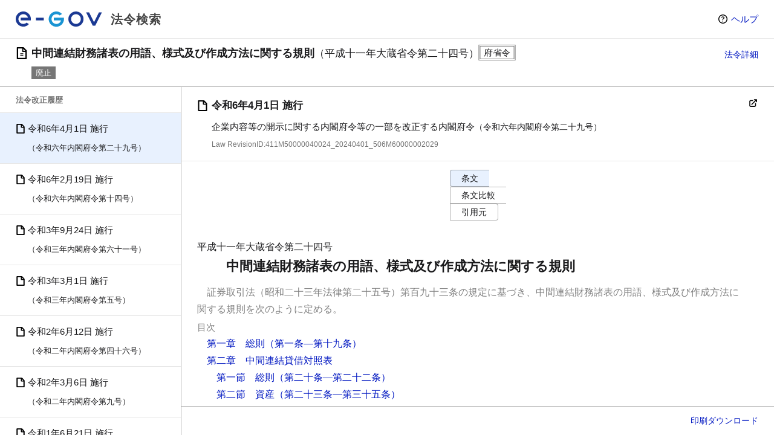

--- FILE ---
content_type: image/svg+xml
request_url: https://laws.e-gov.go.jp/images/doc-text.svg
body_size: 458
content:
<svg width="10" height="12" viewBox="0 0 10 12" fill="none" xmlns="http://www.w3.org/2000/svg">
<path fill-rule="evenodd" clip-rule="evenodd" d="M9.81981 3.16L6.94694 0.21C6.81681 0.08 6.63663 0 6.44644 0H0.68068C0.3003 0 0 0.3 0 0.66V11.34C0 11.7 0.31031 12 0.68068 12H9.31931C9.69969 12 9.99999 11.7 9.99999 11.34V3.61C9.99999 3.44 9.92992 3.28 9.8098 3.16H9.81981ZM6.44644 1.62L8.56856 3.8H6.44644V1.62ZM8.63863 10.68H1.37137V1.32H5.39539V4.3C5.39539 4.58 5.63563 4.81 5.92592 4.81H8.64864V10.67L8.63863 10.68ZM6.5065 6.15002H3.5035V7.12002H6.5065V6.15002ZM3.5035 8.07996H6.5065V9.04996H3.5035V8.07996Z" fill="black"/>
</svg>
